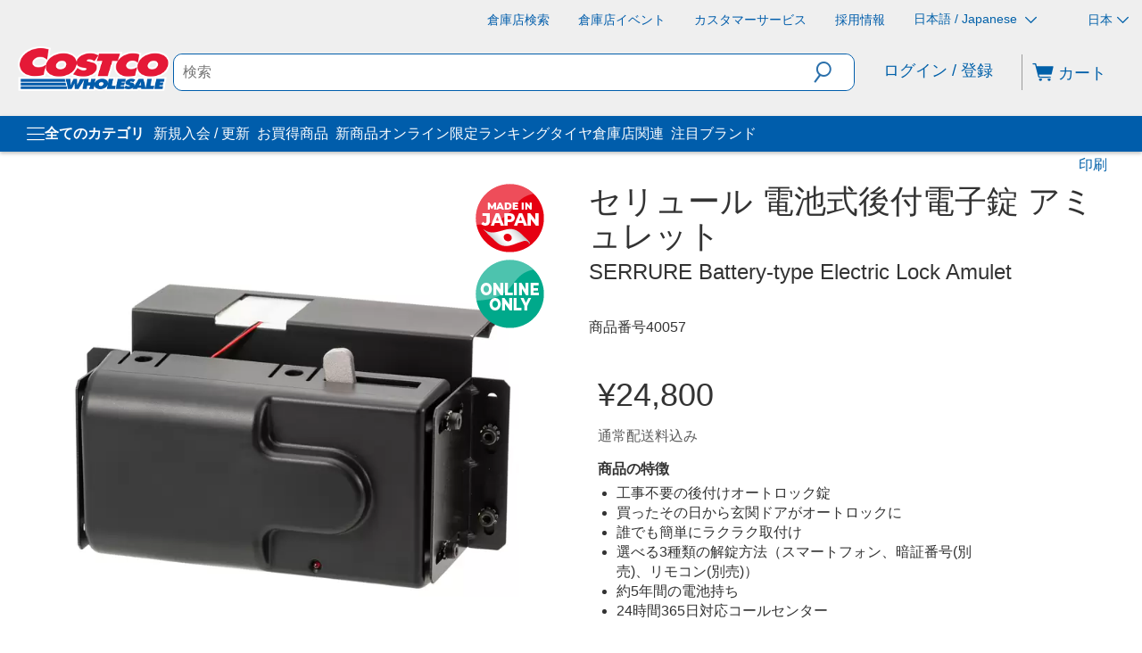

--- FILE ---
content_type: image/svg+xml
request_url: https://www.costco.co.jp/medias/sys_master/images/hcd/h6f/386846825152542.svg
body_size: -75
content:
<svg id="レイヤー_1" data-name="レイヤー 1" xmlns="http://www.w3.org/2000/svg" viewBox="0 0 24 24"><defs><style>.cls-1{fill:#3071a9;}</style></defs><path class="cls-1" d="M10.12,15.64,8.53,12.88c-3.46,1.68-5.9,5.8-5.9,10.62H21.37c0-4.82-2.44-8.95-5.89-10.63l-1.6,2.77-1.2,2.07V14.58l1.12-1.12-1.14-1.13a5.94,5.94,0,1,0-1.3,0l-1.14,1.13,1.1,1.1v3.15Z"/></svg>

--- FILE ---
content_type: application/javascript; charset=UTF-8
request_url: https://www.costco.co.jp/spartacus/assets/221.9d261b7b51d7a84f.js
body_size: 1689
content:
"use strict";(self.webpackChunkstorefront=self.webpackChunkstorefront||[]).push([[221],{90221:(W,u,t)=>{t.r(u),t.d(u,{SipProductCarouselModule:()=>H});var l=t(89318),m=t(37468),C=t(13441),g=t(76637),h=t(97210),e=t(40305),P=t(20085),d=t(86466),f=t(2026),T=t(59235),M=t(21753),v=t(33029),R=t(63714),y=t(76730),$=t(12946),V=t(19915),Y=t(81297),Z=t(32746),A=t(22219),D=t(7937);function U(o,c){if(1&o&&e._UZ(0,"sip-product-carousel-item",4),2&o){const n=c.ngIf,r=e.oxw().ngIf;e.Q6J("product",r)("showPriceOnTop",!1)("displayProductPrices",n.displayProductPrices)("displayProductTitles",n.displayProductTitles)}}function j(o,c){if(1&o&&(e.ynx(0),e.YNc(1,U,1,4,"sip-product-carousel-item",3),e.ALo(2,"async"),e.BQk()),2&o){const n=e.oxw(2);e.xp6(1),e.Q6J("ngIf",e.lcZ(2,1,n.componentData$))}}function N(o,c){1&o&&(e.YNc(0,j,3,3,"ng-container",2),e.ALo(1,"async")),2&o&&e.Q6J("ngIf",e.lcZ(1,1,c.item))}let w=(()=>{class o extends h.C{constructor(n,r,p,S,E,x,O){super(n,r,p,x,O,e.Lbi),this.component=n,this.current=r,this.referenceService=p,this.recentlyViewedProductService=S,this.route=E,this.cms=x,this.activeCartService=O,this.componentData$=this.component.data$.pipe((0,d.U)(s=>o.normalizeComponentData(s))),this.recentlyViewedProductCodes$=(0,P.aj)([this.componentData$.pipe((0,f.h)(s=>!!s),(0,T.j)("maximumNumberProducts")),this.route.paramMap.pipe((0,d.U)(s=>s.get("productCode")))]).pipe((0,d.U)(([s,i])=>this.recentlyViewedProductService.getProductList(s,[i]).join("/")),(0,M.d)(1),(0,v.x)()),this.items$=(0,P.aj)([this.recentlyViewedProductCodes$,this.componentData$.pipe((0,v.x)((s,i)=>s.productReferenceTypes===i.productReferenceTypes&&s.maximumNumberProducts===i.maximumNumberProducts))]).pipe((0,f.h)(([s,i])=>!!s),(0,R.w)(([s,i])=>this.getProducts([s],i.productReferenceTypes,i.maximumNumberProducts)))}static normalizeComponentData(n){return Object.assign(Object.assign({},n),{displayProductTitles:"true"===String(n.displayProductTitles),displayProductPrices:"true"===String(n.displayProductPrices),popup:"true"===String(n.popup)})}getProductReferences(n,r,p,S){return this.referenceService.getMany(n[0],r,p)}}return o.\u0275fac=function(n){return new(n||o)(e.Y36(y.exf),e.Y36(y.pHG),e.Y36($.l),e.Y36(V.S),e.Y36(m.gz),e.Y36(Y.O),e.Y36(Z.$))},o.\u0275cmp=e.Xpm({type:o,selectors:[["sip-recently-viewed-carousel-references"]],features:[e.qOj],decls:4,vars:6,consts:[[3,"title","items","template","options"],["carouselItem",""],[4,"ngIf"],[3,"product","showPriceOnTop","displayProductPrices","displayProductTitles",4,"ngIf"],[3,"product","showPriceOnTop","displayProductPrices","displayProductTitles"]],template:function(n,r){if(1&n&&(e._UZ(0,"sip-product-carousel-base",0),e.ALo(1,"async"),e.YNc(2,N,2,3,"ng-template",null,1,e.W1O)),2&n){const p=e.MAs(3);e.Q6J("title",r.title$)("items",r.items$)("template",p)("options",e.lcZ(1,4,r.options$))}},dependencies:[l.O5,A.G,D.X,l.Ov],encapsulation:2,changeDetection:0}),o})();var F=t(83628),I=t(33114),L=t(50036),k=t(4747),J=t(5610);function Q(o,c){1&o&&(e.TgZ(0,"li",3),e._UZ(1,"sip-skeleton",4)(2,"sip-skeleton",5),e.qZA())}let a=(()=>{class o{constructor(){this.productCount=Array(4).fill(0).map(()=>0)}}return o.\u0275fac=function(n){return new(n||o)},o.\u0275cmp=e.Xpm({type:o,selectors:[["sip-product-carousel-skeleton"]],decls:3,vars:1,consts:[[1,"product-carousel-skeleton__title"],[1,"product-carousel-skeleton__container"],["class","product-carousel-skeleton__product",4,"ngFor","ngForOf"],[1,"product-carousel-skeleton__product"],[1,"product-carousel-skeleton__product-image"],[1,"product-carousel-skeleton__description"]],template:function(n,r){1&n&&(e._UZ(0,"sip-skeleton",0),e.TgZ(1,"ul",1),e.YNc(2,Q,3,0,"li",2),e.qZA()),2&n&&(e.xp6(2),e.Q6J("ngForOf",r.productCount))},dependencies:[l.sg,J.F],styles:[".product-carousel-skeleton__title[_ngcontent-%COMP%]{margin-top:15px;width:25%}@media screen and (min-width: 1024px){.product-carousel-skeleton__title[_ngcontent-%COMP%]{height:50px}}@media screen and (max-width: 767px){.product-carousel-skeleton__title[_ngcontent-%COMP%]{height:20px}}.product-carousel-skeleton__container[_ngcontent-%COMP%]{width:100%;display:flex;flex-wrap:wrap}.product-carousel-skeleton__product[_ngcontent-%COMP%]{width:25%}@media screen and (min-width: 1024px){.product-carousel-skeleton__product-image[_ngcontent-%COMP%]{margin:15px;height:170px}}@media screen and (max-width: 767px){.product-carousel-skeleton__product-image[_ngcontent-%COMP%]{margin:10px;height:150px}}@media screen and (min-width: 1024px){.product-carousel-skeleton__description[_ngcontent-%COMP%]{margin:15px;height:100px}}@media screen and (max-width: 767px){.product-carousel-skeleton__description[_ngcontent-%COMP%]{margin:10px;height:50px}}"],changeDetection:0}),o})();var z=t(85357),B=t(46206),X=t(16013),G=t(2223);let H=(()=>{class o{}return o.\u0275fac=function(n){return new(n||o)},o.\u0275mod=e.oAB({type:o}),o.\u0275inj=e.cJS({providers:[(0,C.A2H)({cmsComponents:{ProductCarouselComponent:{component:g.M,skeletonComponent:a,disableSSR:!0},CostcoTopSellerCarouselComponent:{component:g.M,skeletonComponent:a,disableSSR:!0},ProductReferencesComponent:{component:h.C,skeletonComponent:a,disableSSR:!0},RecentlyViewedCarouselComponent:{component:w,skeletonComponent:a,disableSSR:!0}}})],imports:[l.ez,I.p,k.E,F.D,C.LUR,m.Bz,L.w,z.v,B.u,X.p,G.S]}),o})()}}]);